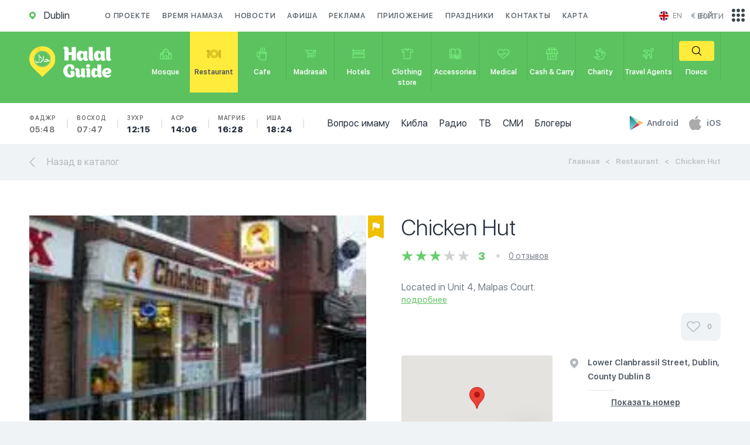

--- FILE ---
content_type: application/javascript
request_url: https://en.halalguide.me/static/guide/js/script.js?v=4
body_size: 8323
content:
$(function() {
	function getCookie(name) {
      var cookieValue = null;
      if (document.cookie && document.cookie != '') {
          var cookies = document.cookie.split(';');
          for (var i = 0; i < cookies.length; i++) {
              var cookie = cookies[i].trim()
              // Does this cookie string begin with the name we want?
              if (cookie.substring(0, name.length + 1) == (name + '=')) {
                  cookieValue = decodeURIComponent(cookie.substring(name.length + 1));
                  break;
              }
          }
      }
      return cookieValue;
  	}

	function csrfSafeMethod(method) {
	    // these HTTP methods do not require CSRF protection
	    return (/^(GET|HEAD|OPTIONS|TRACE)$/.test(method));
	}
	$.ajaxSetup({
	    beforeSend: function(xhr, settings) {
	        if (!csrfSafeMethod(settings.type) && !this.crossDomain) {
	            xhr.setRequestHeader("X-CSRFToken", getCookie('csrftoken'));
	        }
	    }
	})


	$.fn.extend({
    	toggleText: function (a, b){
	        var that = this;
	            if (that.text() != a && that.text() != b){
	                that.text(a);
	            }
	            else
	            if (that.text() == a){
	                that.text(b);
	            }
	            else
	            if (that.text() == b){
	                that.text(a);
	            }
	        return this;
	    }
	});



	$('#new_question').on('click', '.imam', function(e) {
		e.preventDefault();
		var $imamId = $(this).data('imam-id');
		$(this).addClass('is_active').siblings('.imam').removeClass('is_active');
		$('input[name="imam"]').val($imamId);
	});

	$("#new_question #theme").change(function(e){
		var cat = $(this).val()
		$.get($(this).data('url') + "?category_slug="+cat).then(function(resp){
			document.getElementById("imam_list").innerHTML = resp
		})
	})

	$('#new_question form').submit((e) => {
		$(e.currentTarget).find('.f_btn input').prop('disabled', true);
	})

	$('.select_field').styler()



	$('#ask_question').click(function(e) {

		e.preventDefault();

		$('#main_content').addClass('y_hidden');
		$('.ask_question').addClass('is_visible');

	});
	$('#close_ask_question').click(function(e) {

		e.preventDefault();

		$('#main_content').removeClass('y_hidden');
		$('.ask_question').removeClass('is_visible');

	});



	$('.print_namaz_btn').click(function(event) {

		event.preventDefault();
		window.print();

	});



	if ($(window).width() > 767) {
		$('.man_wrapper').stick_in_parent();
	}



	$('.app_about').find('.trigger').find('li').click(function(event) {

		event.preventDefault();

		var $imgSrc = $(this).data('img-src'),
			$blockId = $(this).data('id'),
			$colorClass = $(this).data('class');
			$block = $('#' + $blockId);

		$(this)
			.addClass('is_active')
			.siblings('li')
			.removeClass('is_active');

		$block
			.removeAttr('class')
			.addClass('app_about ' + $colorClass)
			.find('.phone_img')
			.attr('src', $imgSrc);

		$block
			.find(`.${$colorClass}`)
			.addClass('is_visible')
			.siblings('p')
			.removeClass('is_visible');
	});



	$('#namaz_time_wid_color').find('li').click(function(event) {

		event.preventDefault();

		var $class = $(this).data('class');

		$(this).addClass('is_active').siblings('li').removeClass('is_active');

		$('#namaz_time_widget').removeAttr('class').addClass('__' + $class);

	});



	$('#volunteers').find('.checkbox').find('label').click(function(event) {

		event.preventDefault();

		$(this).addClass('is_active').siblings('label').removeClass('is_active');

	});



	$('.agree_field').click(function(event) {

		event.preventDefault();

		$(this).toggleClass('is_active');

	});



	$('#aw_geo_wrapper').find('.aw_geo').click(function(e) {

		$(this).addClass('is_active').siblings('.aw_geo').removeClass('is_active');

	});


	$('#radios .play_btn').on('click', function(event) {
		event.preventDefault();
		var prev = $('#radios .play_btn.__stop')
		prev.removeClass("__stop")
		if (prev[0] && prev[0].id == $(this)[0].id){
			$("audio").remove()
		} else {
			$("audio").remove()
			$(this).addClass('__stop')
			var url = $(this).data('url')
			var player = $('<audio controls="" style="visibility: hidden"><source src="'+url+'" type="audio/mp3">Your browser does not support the audio element.</audio>')
			$(this).find(".player").html(player)
			player[0].play()
			$.get($(this).parent().data("hit"))
		}
	});


	$('#radio_breadcrumbs_wrapper .lang_list a').on('click', function(event) {
		event.preventDefault();

		$(this).addClass('is_active').siblings('a').removeClass('is_active');

		const lang = $(this).attr('data-lang') || 'all';
		const url = `${$('#radio_breadcrumbs_wrapper').attr('data-url')}?lang=${lang}`;
		$.get(url).then(resp => $('#radios').find('.container').html(resp))
	});



	$('#blog_cat_masonry').masonry({
	  	itemSelector: '.photo',
	});



	$('#banquets_3_review').masonry({
	  	itemSelector: '.review',
	});



	$('#user_orders_list').masonry({
	  	itemSelector: '.order',
	});



	$('#index_page_reviews_mas').masonry({
	  	itemSelector: '.guide_item_review',
	});



	$('#user_questions_masonry').masonry({
	  	itemSelector: '.question',
	});



	$('#pay').find('.pay_method').find('a').on('click', function(event) {
		event.preventDefault();

		$(this).addClass('is_active').siblings('a').removeClass('is_active');
		
	});



	$('#cur_lang').click(function(e) {

		e.preventDefault();

		$('.lang_list').toggleClass('is_visible');

	});	



	$('.projs_menu_trigger').click(function(e) {

		e.preventDefault();

		$('.other_projects').toggleClass('is_visible');

	});



	$('.cat_point_3_menu a').click(function(e) {

		e.preventDefault();

		$(this).addClass('is_active').parent().siblings('li').find('a').removeClass('is_active');
		$("#content_left_side .omega").load(e.target.href)

	});



	$('#catalog_filter').find('a:not(.work_now_filter)').click(function(e) {

		// e.preventDefault();

		$(this).addClass('is_active').parent('li').siblings('li').find('a').removeClass('is_active');

	});



	$('a.work_now_filter').click(function(e) {

		e.preventDefault();

		$(this).toggleClass('is_active');
		app.catalog_filter.work_now = $(this).hasClass("is_active")
		update_catalog()

	});



	$('#blog_cat_aside_filters').find('.specific a').click(function(e) {

		e.preventDefault();

		var $specific = $(this).data('specific');

		$(this).toggleClass('is_active');

	});



	$('#cat_aside_filters').find('.rating a').click(function(e) {

		e.preventDefault();

		var $rating = $(this).data('rating');

		$(this).toggleClass('is_active');
		var rating_list = []
		$("#cat_aside_filters .rating a.is_active").each(function(idx, el){
			rating_list.push(el.dataset.rating)
		})
		app.catalog_filter.rating = rating_list
		update_catalog()

	});

	$('.filter-prices__price').click((e) => {
		e.preventDefault();
		const $target = $(e.currentTarget);
		$target.toggleClass('is_active');
		const prices_list = []
		$('.filter-prices__price.is_active').each((idx, el) => {
			prices_list.push(`${el.dataset.price_start}-${el.dataset.price_end}`)
		});
		app.catalog_filter.prices_list = prices_list
		update_catalog()
	});

	// $('.show_des').click(function(e) {
	//
	// 	e.preventDefault();
	//
	// 	$('html, body').animate({
	// 		scrollTop: $('#point_content').offset().top
	// 	}, 400);

	// });



	// $('#cat_aside_filters').find('.specific a').click(function(e) {

	// 	e.preventDefault();

	// 	var $specific = $(this).data('specific');

	// 	$(this).toggleClass('is_active');

	// });


	$('.halal_filter a:not(.info)').on('click', function(event) {
		event.preventDefault();

		$(this).addClass('is_active').parent().siblings('li').find('a').removeClass('is_active');
		var val = $(this).data("type");
		app.catalog_filter.type = val;
		app.catalog_filter.page = 0;
		if (val=="all") { delete app.catalog_filter.type }
		update_catalog()

	});



	$('#media_filters').find('label').on('click', function(event) {
		event.preventDefault();

		$(this).parent().toggleClass('is_active').find('.status_text').toggleText('вкл', 'выкл');

	});

	$("#cur_currency").click(function(){
		$(".currency_list").toggleClass("is_visible")
	})

	$(".auth,.app_info .btn").click(function(e){
		if ($(this).attr("href") == "#"){
			e.preventDefault()
			$("#auth").addClass('is_visible')
			if ($(this).hasClass("__reg")) {
				$('#auth .switch a')[1].click()
			} else {
				$('#auth .switch a')[0].click()
			}
		}
	})

	$(".open_auth").click(function(e){
		e.preventDefault()
		$("#auth").addClass('is_visible')
	})

	$('#auth').find('.switch a').click(function(e) {

		e.preventDefault();

		var wrapper = $(this).attr('href');

		$('#auth.popup_block .switch a').removeClass('is_active');
		$(this).addClass('is_active');

		$('#auth.popup_block .form_wrapper').removeClass('is_visible');
		$('#auth.popup_block ' + wrapper).addClass('is_visible');

	});

	$(".forgot_pass").click(function(e){
		e.preventDefault()
		$("#recover_pass").addClass('is_visible')
	})

	var show_error = function(selector){
		var el = $(selector + ' .error_field')
	    return function(resp){
	    	el.addClass('is_visible').text(resp.responseJSON)
			setTimeout(function() {
		        el.fadeOut(300, function () {
		        	el.removeClass('is_visible').css('display', "")
		        })
		    }, 3000);
	    }
	}

	$('#login form').submit(function(e){
		e.preventDefault()
		var $form = $(this),
			data = $form.serialize(),
			url = $form.attr('action')
		$.post(url, data).then(function(){
			location.reload()
		}).fail(show_error("#login"))
	})

	$("#registration form").submit(function(e){
		e.preventDefault()
		if (!$('#agree').prop('checked')) {return}
		var $form = $(this),
			data = $form.serialize(),
			url = $form.attr('action')
		$.post(url, data).then(function(){
			location.reload()
		}).fail(show_error("#registration"))
	})

	function showErrorRecoverPass (text) {
		$("#recover_pass").find('.error_field').html(text)
	}

	$("#recover_pass form").submit(function(e){
		e.preventDefault();
		var $btn = $(this).find('.recover_btn');
		var $form = $(this),
			data = $form.serialize(),
			url = $form.attr("action")
		var email = $("#email").val();
        var phoneNumber = $("#phone_number").val();
		if (!email && !phoneNumber) {
			return;
		}
		$btn.addClass('disabled').prop('disabled', true);
		$.post(url, data).then(function(resp){
            $btn.removeClass('disabled').prop('disabled', false);
			if (resp.error_message) {
				showErrorRecoverPass(resp.error_message)
				return;
			}
			$("#recover_pass").removeClass('is_visible')
			$("#recover_pass_success").addClass('is_visible')
			if (resp.email || resp.phone) $("#recover_pass_success p b").text(resp.email)
		}).fail(() => {
            $btn.removeClass('disabled').prop('disabled', false);
            show_error("#recover_pass");
        });
	})

	$(".refresh_captcha").on('click', (e) => {
		$.getJSON("/captcha/refresh/", (result) => {
			$('.captcha').attr('src', result['image_url']);
        	$('#id_captcha_0').val(result['key'])
		})
	})

	$('.close_recover_password').on('click', () => {
		window.location.reload();
	})

	$(".ok_btn.close_popup").on("click", (e) => {
		// window.location.reload();
	})

	var update_city_list = function(resp){
		var html = ""
		resp.forEach(function(it){
			html += "<li> <a href='"+app.urls.select_city+"?id="+it.id+"'> "+it.name+" </a> </li>"
		})
		$("#city_list ul").html(html)
	}

	$("#location").css('pointer-events', 'auto').click(function(e){
		e.preventDefault()
		$.get(this.href).then(function(resp){
			update_city_list(resp)
		})
		$("#city_list").addClass('is_visible')
	})

	$("#city_list form").submit(function(e){
		e.preventDefault()
		$.post(e.target.action, $(e.target).serialize()).then(function(resp){
			if (resp.length == 1){
				location.href = app.urls.select_city+"?id="+resp[0].id
			}
			update_city_list(resp)
		})
	})

	window.dlg_close_events = function(){
		$('.close_popup, .close_popup_field').click(function(e) {

			e.preventDefault();

			$('body').removeClass('y_hidden').find('.popup_block').removeClass('is_visible');
			$("#ytplayer").remove()
		});
	}
	dlg_close_events()

	$('#hotel_info').on('click', '.thumb_img a', function(event) {
		event.preventDefault();

		var $imgSrc = $(this).data('img-src');

		$(this).addClass('is_active').parent('li').siblings('li').find('a').removeClass('is_active');

		$('#hotel_info').find('.main_img').attr('style', 'background-image: url('+ $imgSrc +')');

	});



	$('.agree label').click(function(e) {

		e.preventDefault();

		$(this).toggleClass('is_active');

	});

	$('.popular_filter a').on('click', function(event) {
		event.preventDefault();

		$(this).addClass('is_active').parent().siblings('li').find('a').removeClass('is_active');
		var val = $(this).data("key")
		app.catalog_filter.sort = val
		if (val=="all") { delete app.catalog_filter.sort }
		update_catalog()

	});

	$('#press_slider').owlCarousel({
		loop: false,
	    dots: true,
	    nav: true,
	    navText: [
	    	'<svg xmlns="http://www.w3.org/2000/svg" viewBox="0 0 21.031 40"><path d="M544.409,6427a0.61,0.61,0,0,0,.419-0.17,0.57,0.57,0,0,0,0-.82l-19.4-19.01,19.4-19.01a0.57,0.57,0,0,0,0-.82,0.6,0.6,0,0,0-.838,0l-19.819,19.42a0.566,0.566,0,0,0-.174.41,0.583,0.583,0,0,0,.174.41l19.819,19.42A0.612,0.612,0,0,0,544.409,6427Z" transform="translate(-524 -6387)"/></svg>',
	    	'<svg xmlns="http://www.w3.org/2000/svg" viewBox="0 0 21.03 39.94"><path d="M1655.56,6427.38a0.625,0.625,0,0,1-.42-0.17,0.573,0.573,0,0,1,0-.82l19.43-18.99-19.43-18.98a0.573,0.573,0,0,1,0-.82,0.617,0.617,0,0,1,.84,0l19.85,19.39a0.583,0.583,0,0,1,.17.41,0.55,0.55,0,0,1-.17.41l-19.85,19.4A0.625,0.625,0,0,1,1655.56,6427.38Z" transform="translate(-1654.97 -6387.44)"/></svg>'
	    ],
        items: 1
	});



	$('#adv_slider').owlCarousel({
	    loop: false,
	    dots: false,
	    nav: true,
	    margin: 10,
	    navText: [
	    	'<svg class="pos_absc" xmlns="http://www.w3.org/2000/svg" viewBox="0 0 17.03 29.15"><path d="M1673.79,3600.55a1.317,1.317,0,0,0,.89-0.35,1.167,1.167,0,0,0,0-1.7l-13.09-12.53,13.09-12.53a1.167,1.167,0,0,0,0-1.7,1.3,1.3,0,0,0-1.78,0l-14.86,14.23,14.86,14.23A1.317,1.317,0,0,0,1673.79,3600.55Z" transform="translate(-1658.03 -3571.41)"/></svg>',
	    	'<svg class="pos_absc" xmlns="http://www.w3.org/2000/svg" viewBox="0 0 17 29.15"><path d="M1663.21,3452.55a1.317,1.317,0,0,1-.89-0.35,1.167,1.167,0,0,1,0-1.7l13.09-12.53-13.09-12.53a1.167,1.167,0,0,1,0-1.7,1.3,1.3,0,0,1,1.78,0l14.86,14.23-14.86,14.23A1.317,1.317,0,0,1,1663.21,3452.55Z" transform="translate(-1661.97 -3423.41)"/></svg>'
	    ],
        items: 1
	});



	$('#banquets_slider').owlCarousel({
		loop: false,
	    dots: true,
	    nav: false,
        items: 1
	});



	$('#news_cat_slider').owlCarousel({
	    loop: false,
	    dots: true,
	    nav: true,
	    margin: 10,
	    navText: [
	    	'<svg xmlns="http://www.w3.org/2000/svg" viewBox="0 0 17.03 29.15"><path d="M1673.79,3600.55a1.317,1.317,0,0,0,.89-0.35,1.167,1.167,0,0,0,0-1.7l-13.09-12.53,13.09-12.53a1.167,1.167,0,0,0,0-1.7,1.3,1.3,0,0,0-1.78,0l-14.86,14.23,14.86,14.23A1.317,1.317,0,0,0,1673.79,3600.55Z" transform="translate(-1658.03 -3571.41)"/></svg>',
	    	'<svg xmlns="http://www.w3.org/2000/svg" viewBox="0 0 17 29.15"><path d="M1663.21,3452.55a1.317,1.317,0,0,1-.89-0.35,1.167,1.167,0,0,1,0-1.7l13.09-12.53-13.09-12.53a1.167,1.167,0,0,1,0-1.7,1.3,1.3,0,0,1,1.78,0l14.86,14.23-14.86,14.23A1.317,1.317,0,0,1,1663.21,3452.55Z" transform="translate(-1661.97 -3423.41)"/></svg>'
	    ],
        items: 1
	});



	$('#catalog_thumb_img_slider').owlCarousel({
	    loop: false,
	    dots: false,
	    nav: true,
	    margin: 10,
	    navText: [
	    	'<svg xmlns="http://www.w3.org/2000/svg" viewBox="0 0 17.03 29.15"><path d="M1673.79,3600.55a1.317,1.317,0,0,0,.89-0.35,1.167,1.167,0,0,0,0-1.7l-13.09-12.53,13.09-12.53a1.167,1.167,0,0,0,0-1.7,1.3,1.3,0,0,0-1.78,0l-14.86,14.23,14.86,14.23A1.317,1.317,0,0,0,1673.79,3600.55Z" transform="translate(-1658.03 -3571.41)"/></svg>',
	    	'<svg xmlns="http://www.w3.org/2000/svg" viewBox="0 0 17 29.15"><path d="M1663.21,3452.55a1.317,1.317,0,0,1-.89-0.35,1.167,1.167,0,0,1,0-1.7l13.09-12.53-13.09-12.53a1.167,1.167,0,0,1,0-1.7,1.3,1.3,0,0,1,1.78,0l14.86,14.23-14.86,14.23A1.317,1.317,0,0,1,1663.21,3452.55Z" transform="translate(-1661.97 -3423.41)"/></svg>'
	    ],
	 	responsive:{
	        0: {
	            items: 3
	        },
	        376: {
	        	items: 4
	        },
	        769: {
	            items: 6
	        }
	    }
	});



	$('#individual_mosque_slider').find('.b_img').on('click', function(event) {
		event.preventDefault();

		var $imgSrc = $(this).data('img-src');

		$('#gallery').find('.main_img').attr('src', $imgSrc);

		$('#individual_mosque_slider').find('.b_img').removeClass('is_active');
		$(this).addClass('is_active');

	});



	$('#open_ind_page_mobmenu').on('click', function(event) {
		event.preventDefault();

		$('#main_content').addClass('y_hidden');
		$('.ind_page').find('#header').find('nav').addClass('is_visible');

	});



	$('#close_ind_page_mobmenu').on('click', function(event) {
		event.preventDefault();

		$('#main_content').removeClass('y_hidden');
		$('.ind_page').find('#header').find('nav').removeClass('is_visible');

	});



	$('#holiday_slider').owlCarousel({
	    loop: false,
	    dots: false,
	    nav: true,
	    margin: 10,
	    dots: true,
	    navText: [
	    	'<svg xmlns="http://www.w3.org/2000/svg" viewBox="0 0 17.03 29.15"><path d="M1673.79,3600.55a1.317,1.317,0,0,0,.89-0.35,1.167,1.167,0,0,0,0-1.7l-13.09-12.53,13.09-12.53a1.167,1.167,0,0,0,0-1.7,1.3,1.3,0,0,0-1.78,0l-14.86,14.23,14.86,14.23A1.317,1.317,0,0,0,1673.79,3600.55Z" transform="translate(-1658.03 -3571.41)"/></svg>',
	    	'<svg xmlns="http://www.w3.org/2000/svg" viewBox="0 0 17 29.15"><path d="M1663.21,3452.55a1.317,1.317,0,0,1-.89-0.35,1.167,1.167,0,0,1,0-1.7l13.09-12.53-13.09-12.53a1.167,1.167,0,0,1,0-1.7,1.3,1.3,0,0,1,1.78,0l14.86,14.23-14.86,14.23A1.317,1.317,0,0,1,1663.21,3452.55Z" transform="translate(-1661.97 -3423.41)"/></svg>'
	    ],
	    items: 1
	});



	$('#individual_mosque_slider, #individual_mosque_news_slider').owlCarousel({
	    loop: false,
	    dots: false,
	    nav: true,
	    margin: 0,
	    dots: true,
	    navText: [
	    	'<svg class="pos_absc" xmlns="http://www.w3.org/2000/svg" viewBox="0 0 17.03 29.15"><path d="M1673.79,3600.55a1.317,1.317,0,0,0,.89-0.35,1.167,1.167,0,0,0,0-1.7l-13.09-12.53,13.09-12.53a1.167,1.167,0,0,0,0-1.7,1.3,1.3,0,0,0-1.78,0l-14.86,14.23,14.86,14.23A1.317,1.317,0,0,0,1673.79,3600.55Z" transform="translate(-1658.03 -3571.41)"/></svg>',
	    	'<svg class="pos_absc" xmlns="http://www.w3.org/2000/svg" viewBox="0 0 17 29.15"><path d="M1663.21,3452.55a1.317,1.317,0,0,1-.89-0.35,1.167,1.167,0,0,1,0-1.7l13.09-12.53-13.09-12.53a1.167,1.167,0,0,1,0-1.7,1.3,1.3,0,0,1,1.78,0l14.86,14.23-14.86,14.23A1.317,1.317,0,0,1,1663.21,3452.55Z" transform="translate(-1661.97 -3423.41)"/></svg>'
	    ],
	    items: 1
	});



	$('#news_slider').owlCarousel({
	    loop: false,
	    dots: false,
	    nav: true,
	    margin: 20,
	    navText: [
	    	'<svg xmlns="http://www.w3.org/2000/svg" viewBox="0 0 17.03 29.15"><path d="M1673.79,3600.55a1.317,1.317,0,0,0,.89-0.35,1.167,1.167,0,0,0,0-1.7l-13.09-12.53,13.09-12.53a1.167,1.167,0,0,0,0-1.7,1.3,1.3,0,0,0-1.78,0l-14.86,14.23,14.86,14.23A1.317,1.317,0,0,0,1673.79,3600.55Z" transform="translate(-1658.03 -3571.41)"/></svg>',
	    	'<svg xmlns="http://www.w3.org/2000/svg" viewBox="0 0 17 29.15"><path d="M1663.21,3452.55a1.317,1.317,0,0,1-.89-0.35,1.167,1.167,0,0,1,0-1.7l13.09-12.53-13.09-12.53a1.167,1.167,0,0,1,0-1.7,1.3,1.3,0,0,1,1.78,0l14.86,14.23-14.86,14.23A1.317,1.317,0,0,1,1663.21,3452.55Z" transform="translate(-1661.97 -3423.41)"/></svg>'
	    ],
	 	responsive:{
	        0: {
	            items: 1
	        },
	        426: {
	        	items: 2
	        },
	        769: {
	            items: 4
	        }
	    }
	});



	$('#catalog_thumb_img_slider').find('.item').click(function(e) {

		e.preventDefault();

		var $imgSrc = $(this).data('full-img');

		$('#point_main_img').attr('style', "background-image: url("+ $imgSrc +");");

		$(this).addClass('is_active').parent('.owl-item').siblings('.owl-item').find('.item').removeClass('is_active');

	});



	$('.open_popup_btn').click(function(event) {

		event.preventDefault();

		var $wrapperId = $(this).data('wrapper-id');

		$('#main_content').addClass('y_hidden');
		$('#' + $wrapperId).addClass('is_visible');

	});



	$('.close_mob_menu').click(function(event) {

		event.preventDefault();

		$('#main_content').removeClass('y_hidden');
		$('.hidden_block').removeClass('is_visible');

	});
	$(".sheep_catalog>div>.item").click(function(e){
		e.preventDefault()
		$(".sheep_catalog .item").removeClass("focus")
		$(this).addClass("focus")
		var link = $(this).find(".order_sheep")
		$("[name=animal]").val(link.data('id'))
		$("[name=price]").val(link.data('price'))
		$.get(link.attr('href')).then(function(resp){
			var html = ""
			resp.forEach(function(it){ html += "<option value='"+it.id+"'>"+it.name+"</option>" })
			$("#victim_to").html(html)
		})
	})
	$("#holiday_sheep form").submit(function(e){
		e.preventDefault()
		$.post($(this).attr('action'), $(this).serializeArray()).then(function(resp){
			var $form = $(resp)
			$("body").append($form)
			$form.submit()
		})
	})

	app.catalog_filter = {}

	var update_catalog = function(){
		var el = $("#catalog_top_bar")
		var url = el.data('url')
		$.post(url, app.catalog_filter).then(function(resp){
			$("#js-catalog").html(resp)
			window.scrollTo(el.offset().left, el.offset().top)
		})
	}

	$("body").on("click", "#pagination .dots", function(e){
		e.preventDefault()
		app.catalog_filter.page = parseInt(e.target.innerText)
		update_catalog()
	})
	
	$("body").on("click", "#pagination .nav_item", function(e){
		e.preventDefault()
		var page = app.catalog_filter.page || 1
		if ($(e.target).data('next') == "1"){
			page++
		} else {
			page--
		}
		app.catalog_filter.page = page
		update_catalog()
	})

	$("#catalog_filter form").submit(function(e){
		e.preventDefault()
		app.catalog_filter.query = $(this).find("input[name=query]").val()
		update_catalog()
	})

	var namaz_items = $(".closest_namaz .time")
	var namaz_times = []
	namaz_items.each(function(idx, it){
		var arr = it.innerText.split(":")
		var d = new Date()
		d.setHours(arr[0])
		d.setMinutes(arr[1])
		d.setSeconds(0)
		namaz_times.push(d)
	})

	var prezero = function(val){
		if (val < 10){
			return "0"+val
		}
		return val
	}

	var namaz_time = function(){
		var t = new Date()
		var current = 0
		for (var i = namaz_times.length - 1; i >= 0; i--) {
			if (i > 0 && namaz_times[i-1] <= t && t < namaz_times[i]){
				current = i-1
			}
		}
		var item = $(namaz_items[current]).parent()
		item.addClass("is_active")
		item.prev().removeClass('is_active')
		if (current > 0 && current < namaz_times.length){
			var diff = namaz_times[current+1] - t
			var msec = diff;
			var hh = Math.floor(msec / 1000 / 60 / 60);
			msec -= hh * 1000 * 60 * 60;
			var mm = Math.floor(msec / 1000 / 60);
			msec -= mm * 1000 * 60;
			var ss = Math.floor(msec / 1000);
			item.find(".total_time").text(prezero(hh)+":"+prezero(mm)+":"+prezero(ss))
			var progress = 100*(1-diff/(namaz_times[current+1] - namaz_times[current]))
			item.find(".st_line").css("width", progress + "%")
		}
	}

	setInterval(function(){namaz_time()}, 1000)

	var youtube_iframe = function(id){
		var url = "https://www.youtube.com/embed/"+id+"?autoplay=1&origin=https://halalguide.me/tv"
		var fs = ' allowfullscreen="allowfullscreen"'+
	        'mozallowfullscreen="mozallowfullscreen" '+
	        'msallowfullscreen="msallowfullscreen" '+
	        'oallowfullscreen="oallowfullscreen" '+
	        'webkitallowfullscreen="webkitallowfullscreen"'
		return '<iframe id="ytplayer" type="text/html" width="640" height="360" src="'+url+'" '+fs+' frameborder="0"/>'
	}

	$("#video_catalog .video_item").click(function(e){
		e.preventDefault()
		$.get($(this).data('ch'))
		var id = $(this).data('video')
		var el = $("#youtube-video").addClass("is_visible")
		el.find("iframe").remove()
		el.find(".close_popup").after(youtube_iframe(id))

	})

	$("#press_history .video_item").click(function(e){
		e.preventDefault()
		var id = $(this).data('src')
		var provider = $(this).data('provider')
		if (provider == "yt") {
			var frame = youtube_iframe(id)
			$("#press_history .big_video").html(frame)
		} else if (provider == 'old'){
			var frag = '<video style="background-color: #aaa" autoplay="" width="675" height="390" controls="" preload="none" src="/media/guide/press/video-'+id+'.mp4"></video>'
			$("#press_history .big_video").html(frag)
		}
	})
	

	$("#namaz_home_select").change(function(){
		var id = $(this).val()
		var url = window.location.origin + window.location.pathname
		window.location.href = url+"?asr_method=" + id
	})

	$("#point_content").on("click", ".eda_item.hotel_room", function(e){
		$.get(e.currentTarget.dataset.url).then(function(resp){
			$("#hotel_info").addClass("is_visible")
			var el = $("#hotel_info .container")
			el.html(resp)
		})
	})

	$(".namaz_info").hover((e) => {
		const target = e.currentTarget;
		const $tooltip = $('<div></div>').addClass('tooltip');
		const text = target.dataset.tooltip || '';
		$tooltip.html(`${text}`);
		$tooltip.appendTo('body');

		const coords = target.getBoundingClientRect();

		let left = coords.left + (target.offsetWidth - $tooltip.width()) / 2
		if (left < 0) left = 0;

		let top = coords.bottom + 5;

		if (top + $tooltip.height() + 10 > window.innerHeight) { // если подсказка не помещается снизу, то отображать её сверху
			top = coords.top - $tooltip.height() - 15;
		}

		$tooltip.css('left', left);
		$tooltip.css('top', top);

	}, (e) => {
		$('.tooltip').remove();
	});

	$(".calendar_namaz_btn").on('click', (e) => {
		e.preventDefault();
		$('.calendar_namaz_popup').addClass('is_visible');
	});

	$(".calendar_namaz_popup li").on('click', (e) => {
		const url = e.currentTarget.getAttribute('data-url') || '';
		navigator.clipboard.writeText(url);
		const clipboardMessage = $('.calendar_clipboard');
		clipboardMessage.addClass('calendar_clipboard_visible');
		setTimeout(() => {
			clipboardMessage.removeClass('calendar_clipboard_visible');
		}, 1000);
	});


	$("#point_content").on("click", ".btn", function(e){
		e.preventDefault()
		e.stopPropagation()
		$("#hotel_book").addClass("is_visible")
		$("#room_input").val($(this).data("room"))
	})

	$("#hotel_info").on("click", ".order_btn", function(e){
		e.preventDefault()
		$("#hotel_book").addClass("is_visible")
		$("#room_input").val($(this).data("room"))
	})

	$(".rating label").click(function(e){
		var id = e.currentTarget.htmlFor
		$(this).parent()[0].className = "rating __"+id
	})

	$('.rating_post label').click((e) => {
		var id = e.currentTarget.htmlFor;
		$('#rating_input').val(id.replace("rate_", ""));
	});

	$(".js-add-review, #reviews .add_review").click(function(e){
		e.preventDefault()
		$("#new_review").addClass('is_visible')
	})

	function getCookie(cookieName) {
		var name = cookieName + "=";
		var decodedCookie = decodeURIComponent(document.cookie);
		var cookieArray = decodedCookie.split(';');

		for (var i = 0; i < cookieArray.length; i++) {
			var cookie = cookieArray[i].trim();
			if (cookie.indexOf(name) == 0) {
				return cookie.substring(name.length, cookie.length);
			}
		}

		return null; // Return null if the cookie is not found
	}

	$(".js-add-post, #reviews .add_review").click(function(e){
		e.preventDefault()
		const userToken = getCookie('HE_USER_TOKEN');
		if (userToken) {
			$("#new_post").addClass('is_visible');
		} else {
			const text = $('.place-posts__warning-msg').html();
			toastr.warning(text);
		}
	});

	$("#new_review form").submit(function(e){
		e.preventDefault()
		$.post(
			$(this).attr("action"),
			$(this).serialize()
		).then(function(resp){
			$("body").append(resp)
		})
		$("#new_review").removeClass("is_visible")
	})

	$("#new_post form").submit(function(e){
		e.preventDefault()
		const formData = new FormData(this);
		$.ajax({
			url: $(this).attr("action"),
			type: "POST",
			data: formData,
			processData: false,
    		contentType: false,
		}).done(function(resp){
			$("body").append(resp)
		})
		$("#new_post").removeClass("is_visible")
	})

	$(".like").click(function(e){
		e.preventDefault()
		$.get(e.currentTarget.href).then(function(resp){
			$('.like .count').text(resp)
		})
	})

	$('.rent.js_table').click(function(e){
		e.preventDefault()
		$("#cafe_book").addClass("is_visible")
	})

	$("#cafe_book form").submit(function(e){
		e.preventDefault()
		$.post($(this).attr('action'), $(this).serialize()).then(function(resp){
			$("#cafe_book").removeClass("is_visible")
			$("body").append(resp)
		})
	})

	$(".js_event_book").click(function(e){
		e.preventDefault()
		$("#event_book").addClass('is_visible')
	})

	$("#event_book form").submit(function(e){
		e.preventDefault()
		$("#event_book").removeClass('is_visible')
		$.post($(this).attr("action"), $(this).serializeArray()).then(function(resp){
			$("#event_booked").addClass("is_visible")
		})
	})

	$('.header_search_form').submit(function (e) {
		e.preventDefault();
		$.post($(this).attr("action"), $(this).serializeArray()).then(resp => {
			javascript:document.open('text/html');document.write(resp);document.close();
		})
	})

	const swiperOptions = {
		slidesPerView: 2,
		spaceBetween: 30,
		pagination: {
		el: ".swiper-pagination",
			clickable: true,
		},
		navigation: {
			nextEl: ".swiper-button-next",
			prevEl: ".swiper-button-prev",
		},
		breakpoints: {
			420: {
				slidesPerView: 3,
			},
			768: {
				slidesPerView: 4,
			},
			// 1024: {
			// 	slidesPerView: 5,
			// },
			// 1440: {
			// 	slidesPerView: 6,
			// }
		}
	}

	const swiper = new Swiper(".checklist-shady-products", swiperOptions);

	$('.checklist-tags__tag').on('click', (e) => {
		const $target = $(e.currentTarget);
		const $parent = $target.parents('.checklist-tags');
		const $siblings = $target.siblings()
		const url = $parent.data('url');
		const selectedClass= $parent.data('selected_class');
		const replaceTargetClass = $parent.data('target');

		$siblings.removeClass(selectedClass);

		if ($target.hasClass('checklist-tags__tag_addition')) {
			$.get(url, {status: $target.data('status')}).then(resp => {
				$(`.${replaceTargetClass}`).replaceWith(resp);
				onClickAddition();
			});
			$siblings.removeClass('checklist-tags__tag_selected_border');
			$target.addClass('checklist-tags__tag_selected_border');
			return;
		}
		if ($target.hasClass('checklist-tags__tag_danger_list')) {
			$.get(url, {id: $target.data('id')}).then(resp => {
				$(`.${replaceTargetClass}`).html(resp);
			});
			$.get($parent.data('extra_url'), {category_id: $target.data('id')}).then(resp => {
				const $resp = $(resp);
				// hide if no shady products
				if (!$resp.find('.swiper-wrapper').html().trim()) {
					$('.checklist-block__shady-products').css('display', 'none');
				} else {
					$('.checklist-block__shady-products').css('display', 'block');
				}
				$(`.${$parent.data('extra_target')}`).replaceWith($resp);
				const swiper = new Swiper(".checklist-shady-products", swiperOptions);
			});
			$target.addClass(selectedClass);
			return;
		}
		if ($target.hasClass('checklist-tags__tags_animals')) {
			$.get(url, {mazhab: $target.data('key')}).then(resp => {
				$(`.${replaceTargetClass}`).html(resp);
			});
		}
		$target.addClass(selectedClass);
		if ($target.hasClass('checklist-tags__tag_cat')) {
			const key = +$('.checklist-tags_category').find('.checklist-tags__tag_selected').data('key');
			$.get(url, {category_id: $target.data('id'), provider: key === 1 ? 1 : 2}).then(resp => {
				$(`.${replaceTargetClass}`).replaceWith(resp);
			});
			return;
		}
	});

	$('.checklist-tags__tag_category').on('click', (e) => {
		e.stopPropagation();
		const $target = $(e.currentTarget);
		const $providersProductsTags = $('.checklist-tags_providers_products');
		const replaceTargetClass = $providersProductsTags.data('target');
		const url = $providersProductsTags.data('url');
		const key = +$target.data('key');
		const catId = $providersProductsTags.find('.checklist-tags__tag_selected').data('id');
		if (key === 1) {
			$providersProductsTags.addClass('checklist-tags_providers').removeClass('checklist-tags_products');
		} else {
			$providersProductsTags.removeClass('checklist-tags_providers').addClass('checklist-tags_products');
		}
		$.get(url, {category_id: catId, provider: key === 1 ? 1 : 2}).then(resp => {
			$(`.${replaceTargetClass}`).replaceWith(resp);
		});
	});

	function onClickAddition() {
		$('.checklist-additions__addition').on('click', (e) => {
			const $target = $(e.currentTarget);
			const description = $target.data('description');
			const name = $target.data('name');
			const code = $target.data('code');
			const status = +$target.data('status');
			const desc = `
			<div class="checklist-addition-description">
				<div class="checklist-addition-description__name mb-1">
					${name}
				</div>
				<div class="checklist-addition-description__code ${status === 2 ? 'checklist-addition-description__code_haram' : ''} mb-2">
					${code}
				</div>
				<div class="checklist-addition-description__description">
					${description}
				</div>
			</div>
		`;
			const modal = picoModal({
				content: desc,
				overlayStyles: {
					backgroundColor: "gray",
					opacity: 0.75
				}
			});
			modal.show();
		});
	}

	onClickAddition();

	tippy('.haram_animals', {
		content: $('.haram_animals').data('info')
	})

	$('#holiday_cat').find('.load_more').on('click', (e) => {
		e.preventDefault();
		const $currentTarget = $(e.currentTarget);
		const page = +$currentTarget.attr('data-page') || 1;
		// Create a URLSearchParams object
		const params = (new URL(document.location)).searchParams;
		// Get the value of a specific parameter
		const value = params.get('value');

		$.get($currentTarget.data('url'), {page: page + 1, value: value}).then((resp) => {
			$(`.${$currentTarget.data('target')}`).append(resp.html);
			$currentTarget.attr('data-page', resp.page);
			// if all loaded hide load more
			if (!resp.show_load_more) {
				$currentTarget.hide();
			}
		});
	});

	$('#catalog_point_header .show_des').click((e) => {
		const $target = $(e.currentTarget);
		const $textEl = $('#catalog_point_header .des');
		const closeStr = $target.data('close_str');
		const openStr = $target.data('open_str');
		$target.html(closeStr);

		if ($target.hasClass('hide_des')) {
			$textEl.css('height', '20px');
			$target.html(openStr);
		} else {
			$textEl.css('height', 'auto');
		}

		$target.toggleClass('hide_des');
	});

	$('.mosque-charity').submit((e) => {
		e.preventDefault();
		e.stopPropagation();

		const $target = $(e.currentTarget);

		$.post($(this).attr("action"), $target.serializeArray()).then(resp => {
			javascript:document.open('text/html');document.write(resp);document.close();
		});
	});

	$('.mosque-charity-payment__option').on('click', (e) => {
		e.stopPropagation();

		const $target = $(e.currentTarget);
		$('.mosque-charity-payment__option').removeClass('mosque-charity-payment__option_active');
		$('.mosque-charity-payment__input_active').removeClass('mosque-charity-payment__input_active');
		$target.addClass('mosque-charity-payment__option_active');
		$('.mosque-charity-payment__amount-input').val($target.data('value'));
	});

	$('.mosque-charity-payment__input').on('change', (e) => {
		e.stopPropagation();

		const $target = $(e.currentTarget);
		$('.mosque-charity-payment__option').removeClass('mosque-charity-payment__option_active');
		$target.addClass('mosque-charity-payment__input_active');
		$('.mosque-charity-payment__amount-input').val($target.val());
	});

	$('.mosque-charity-payment__input').on('click', (e) => {
		e.stopPropagation();

		const $target = $(e.currentTarget);
		$('.mosque-charity-payment__option').removeClass('mosque-charity-payment__option_active');
		$target.addClass('mosque-charity-payment__input_active');
		$('.mosque-charity-payment__amount-input').val($target.val());
	});
});


--- FILE ---
content_type: image/svg+xml
request_url: https://en.halalguide.me/static/guide/img/icons/check.svg
body_size: -110
content:
<svg xmlns="http://www.w3.org/2000/svg" width="10.85" height="7.47" viewBox="0 0 10.85 7.47">
  <defs>
    <style>
      .cls-1 {
        fill: #fff;
        fill-rule: evenodd;
      }
    </style>
  </defs>
  <path id="Фигура_56" data-name="Фигура 56" class="cls-1" d="M1473.71,1935.29l-4.14-3.92,1.2-1.13,2.94,2.79,5.49-5.22,1.2,1.13Z" transform="translate(-1469.56 -1927.81)"/>
</svg>
